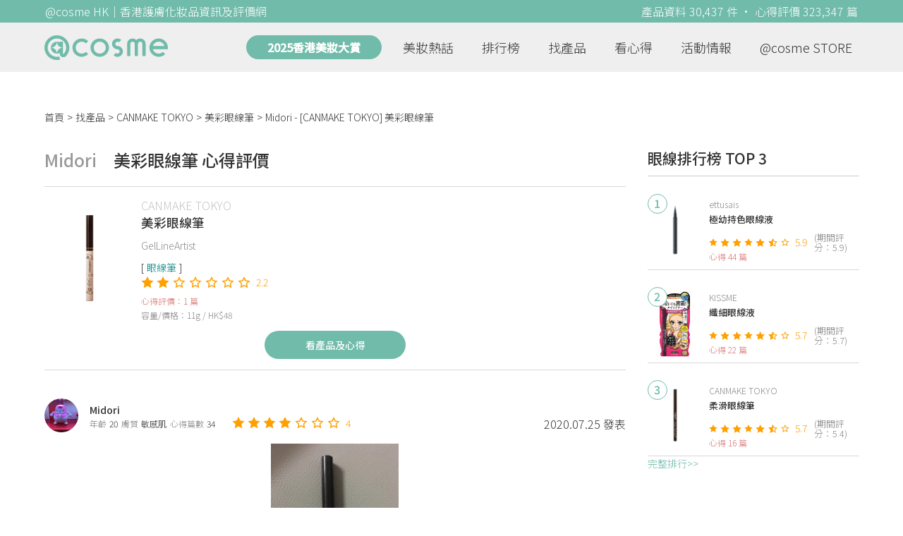

--- FILE ---
content_type: text/html; charset=utf-8
request_url: https://hk.cosme.net/products/98728/reviews/1238224
body_size: 8273
content:
<!DOCTYPE html><html><head><title>Midori心得評價 - CANMAKE TOKYO美彩眼線筆 | @cosme HK</title>
<meta name="description" content="Midori的心得評價：啡黑色的眼線筆，顏色飽和，容易描繪，適合用來畫內眼線，而且不易脫妝，持久度很高，唯一缺點是太粗，想畫幼細的眼線會較困難。">
<meta name="keywords" content="canmake tokyo,美彩眼線筆,推薦,心得,評價">
<link rel="canonical" href="https://hk.cosme.net/products/98728/reviews/1238224">
<meta property="og:title" content="Midori心得評價 - CANMAKE TOKYO美彩眼線筆 | @cosme HK">
<meta property="og:description" content="Midori的心得評價：啡黑色的眼線筆，顏色飽和，容易描繪，適合用來畫內眼線，而且不易脫妝，持久度很高，唯一缺點是太粗，想畫幼細的眼線會較困難。">
<meta property="og:url" content="https://hk.cosme.net/products/98728/reviews/1238224">
<meta property="og:type" content="website">
<meta name="viewport" content="width=device-width,initial-scale=1"><link href="https://hk-web-production.s3.ap-east-1.amazonaws.com/packs/media/images/favicon-42883971783943b903caea7ba13f1a00.ico" rel="icon" type="image/x-icon" /><meta name="csrf-param" content="authenticity_token" />
<meta name="csrf-token" content="HXeYpbweoQPO1jPEgAuoSiQHNn25qp-OHvLqm6mm_5kWbdHIWWvIkwcd5hXyEcNK_f2IvA2ASqwZKEKi9Z1D7A" /><script type="application/ld+json">
  {"@context":"https://schema.org","@type":"Review","itemReviewed":{"@type":"Product","name":"美彩眼線筆","mpn":98728,"brand":{"@type":"Brand","name":"CANMAKE TOKYO"},"aggregateRating":{"@type":"AggregateRating","ratingValue":2.2,"reviewCount":1,"bestRating":"7"}},"datePublished":"2020.07.25","reviewRating":{"@type":"Rating","ratingValue":4,"bestRating":"7","worstRating":"1"},"name":"Midori - [CANMAKE TOKYO] 美彩眼線筆 使用心得","author":{"@type":"Person","name":"Midori"},"reviewBody":"啡黑色的眼線筆，顏色飽和，容易描繪，適合用來畫內眼線，而且不易脫妝，持久度很高，唯一缺點是太粗，想畫幼細的眼線會較困難。","publisher":{"@type":"Organization","name":"@cosme"},"image":"https://cosme-global-production.s3.amazonaws.com/uploads/product_sku_image/98728/121659/81731/medium_121659_81731.jpg"}
</script><link rel="stylesheet" media="all" href="https://hk-web-production.s3.ap-east-1.amazonaws.com/assets/application-04024382391bb910584145d8113cf35ef376b55d125bb4516cebeb14ce788597.css" /><link rel="stylesheet" media="screen" href="https://hk-web-production.s3.ap-east-1.amazonaws.com/packs/css/application-153f8065.css" /><!--Global site tag (gtag.js) - Google Analytics--><script async="" src="https://www.googletagmanager.com/gtag/js?id=G-4DRLM5CJ00"></script><script>window.dataLayer = window.dataLayer || [];
function gtag(){dataLayer.push(arguments);}
gtag('js', new Date());
gtag('config', 'G-4DRLM5CJ00');</script><script>!function(f,b,e,v,n,t,s){if(f.fbq)return;n=f.fbq=function(){n.callMethod?
n.callMethod.apply(n,arguments):n.queue.push(arguments)};
if(!f._fbq)f._fbq=n;n.push=n;n.loaded=!0;n.version='2.0';
n.queue=[];t=b.createElement(e);t.async=!0;
t.src=v;s=b.getElementsByTagName(e)[0];
s.parentNode.insertBefore(t,s)}(window, document,'script',
'https://connect.facebook.net/en_US/fbevents.js');
fbq('init', '505889786483780');
fbq('track', 'PageView');</script><noscript><img height="1" style="display:none" width="1"><src>https://www.facebook.com/tr?id=505889786483780&amp;ev=PageView&amp;noscript=1</src></img></noscript><script>var clicky_site_ids = clicky_site_ids || []; clicky_site_ids.push(101309902);</script><script async="" src="//static.getclicky.com/js"></script><script src="https://securepubads.g.doubleclick.net/tag/js/gpt.js"></script><script src="https://cdn.jsdelivr.net/npm/sweetalert2@10/dist/sweetalert2.all.min.js"></script><script src="https://ajax.googleapis.com/ajax/libs/jquery/3.6.0/jquery.min.js"></script><script src="https://cdnjs.cloudflare.com/ajax/libs/jqueryui/1.12.1/jquery-ui.min.js"></script><script src="https://hk-web-production.s3.ap-east-1.amazonaws.com/packs/js/application-98d06c38c30da68478cb.js"></script><div data-tags="19.HK Brands^19_3127,20.HK Product^20_98728,21.HK Product Type^21_225^21_225_241^21_225_241_292,22.HK Effect^22_737^22_737_752^22_737_752_615,22.HK Effect^22_737^22_737_752^22_737_752_616" id="urdmp-root" style="display:none;"></div><script>(function(i,s,o,g,r,a,m){i['urDmpObject']=r;i[r]=i[r]||function(){
(i[r].q=i[r].q||[]).push(arguments)},i[r].l=1*new Date();a=s.createElement(o),
m=s.getElementsByTagName(o)[0];a.async=1;a.src=g;m.parentNode.insertBefore(a,m);
})(window,document,'script','https://hk-web-production.s3.ap-east-1.amazonaws.com/urdmp/universal_hk.js','urdmp');

var uid = '';
urdmp('create','hk8c9240324ef613b1c838803c0519f2e',uid);
urdmp('send','pageview');</script></head><body><input class="d-none" id="download-tip" type="checkbox" /><header class="mobile-header fixed-top d-md-none"><input class="d-none" id="menu-open" type="checkbox" /><nav class="navbar flex-wrap no-gutters p-0 top-bg-color top-color"><div class="navbar-brand d-flex justify-content-center m-0 col text-center"><a class="d-inline-block" href="/"><img class="logo no-image" src="https://hk-web-production.s3.ap-east-1.amazonaws.com/packs/media/images/logo-4040fc7adb3a1fd3899ffa844137c00c.svg" /></a></div><label class="navbar-toggler position-absolute mb-0 p-0 d-md-none" for="menu-open"><span class="navbar-toggler-icon menu-btn"></span></label><div class="col-12 collapse"><ul class="list-group text-center"><li class="list-group-item"><a href="/">首頁</a></li><li class="annual-header-m"><a href="/best-cosme-awards/2025">2025香港美妝大賞</a></li><li class="list-group-item"><a href="/hotnews">美妝熱話</a></li><li class="list-group-item"><a href="/ranking">排行榜</a></li><li class="list-group-item"><div class="list-main-mobile-items"><span class="list-main-btn">找產品</span><span class="menu-arrow"></span><ul class="list-items"><li class="list-item"><a href="/brands">找品牌</a></li><li class="list-item"><a href="/products">找產品</a></li><li class="list-item"><a href="/effects">找效果</a></li><li class="list-item"><a href="/new-products">美妝新品</a></li></ul></div></li><li class="list-group-item"><div class="list-main-mobile-items"><span class="list-main-btn">看心得</span><span class="menu-arrow"></span><ul class="list-items"><li class="list-item"><a href="/new-reviews">最新心得</a></li><li class="list-item"><a href="/user-rankings">榮譽榜</a></li></ul></div></li><li class="list-group-item"><div class="list-main-mobile-items"><span class="list-main-btn">活動情報</span><ul class="list-items"><li class="list-item"><a href="/activities">品牌活動</a></li><li class="list-item"><a href="/activities/editor">編輯企劃</a></li></ul></div></li><li class="list-group-item"><a target="_blank" href="https://www.cosmestore.hk/">網上商店</a></li><hr class="hr" /><li class="list-group-item"><a target="_blank" href="https://hk.cosme.net/aboutus/">關於 @cosme HongKong</a></li><li class="list-group-item"><a target="_blank" href="https://hk.cosme.net/contact-us/">聯絡我們</a></li><li class="list-group-item" style="color: #333; background-color: #FBBC04;"><a data-turbolinks="false" data-download-app="" data-google-play-url="https://play.google.com/store/apps/details?id=jp.co.istyle.atcosme.goa&amp;referrer=utm_source%3DHK-homepage%26utm_medium%3DWeblog%26utm_campaign%3DHK-homepage" data-apple-url="https://apps.apple.com/app/apple-store/id1468439350?pt=833223&amp;ct=MMenu-DL&amp;mt=8" href="">用APP儲積分 即當現金使 >></a></li></ul></div><div class="backdrop"></div></nav></header><header class="d-none d-md-block"><nav class="navbar flex-wrap no-gutters p-0 top-bg-color top-color"><div class="header-title-layout"><div class="py-1 font-weight-light text-center">@cosme HK｜香港護膚化妝品資訊及評價網</div><div class="right-title">產品資料 30,437 件 · 心得評價 323,347 篇</div></div><div class="navbar-container col-12 nav-pc-bg-color nav-pc-color"><div class="container-md"><a href="/"><img class="logo-green no-image" src="https://hk-web-production.s3.ap-east-1.amazonaws.com/packs/media/images/logo-green-954fa4209d3d3d0336fc72f9f301e0fa.svg" /></a><ul class="list-group"><li class="annual-header"><a href="/best-cosme-awards/2025">2025香港美妝大賞</a></li><li class="list-group-item"><a class="item-menu" href="/hotnews">美妝熱話</a></li><li class="list-group-item"><a class="item-menu" href="/ranking">排行榜</a></li><li class="list-group-item"><div class="list-main-items">找產品<ul class="list-items"><li class="list-item"><a href="/brands">找品牌</a></li><li class="list-item"><a href="/products">找產品</a></li><li class="list-item"><a href="/effects">找效果</a></li><li class="list-item"><a href="/new-products">美妝新品</a></li></ul></div></li><li class="list-group-item"><div class="list-main-items">看心得<ul class="list-items"><li class="list-item"><a href="/new-reviews">最新心得</a></li><li class="list-item"><a href="/user-rankings">榮譽榜</a></li></ul></div></li><li class="list-group-item"><div class="list-main-items">活動情報<ul class="list-items"><li class="list-item"><a href="/activities">品牌活動</a></li><li class="list-item"><a href="/activities/editor">編輯企劃</a></li></ul></div></li><li class="list-group-item"><div class="list-main-items">@cosme STORE<ul class="list-items"><li class="list-item"><a href="/cosmestore">STORE 產品</a></li><li class="list-item"><a href="https://www.cosmestore.hk/">網上商店</a></li></ul></div></li></ul></div></div></nav></header><section class="ad-block section d-md-none d-md-none"><div class="gpt-ad iframe-rwd dfpCloseBtn topHeader ad650x150" data-gpt-dimensions="[[650, 100], [650, 150]]" data-gpt-div-id="div-gpt-ad-1629862047742-0" data-gpt-path="/7981851/hk-m-web-top_below_cosme" id="div-gpt-ad-1629862047742-0" style="max-width: 100%; width: 650px; min-height: 100px"></div></section><main class="main container-md"><nav aria-label="breadcrumb"><ol class="breadcrumb"><li class="breadcrumb-item"><a href="/">首頁</a></li><li class="breadcrumb-item"><a href="/products">找產品</a></li><li class="breadcrumb-item"><a href="/products?brand=3127">CANMAKE TOKYO</a></li><li class="breadcrumb-item"><a href="/products/98728">美彩眼線筆</a></li><li class="breadcrumb-item active"><span class="name line-clamp-1"><h1>Midori - [CANMAKE TOKYO] 美彩眼線筆</h1></span></li></ol></nav><div class="row no-gutters justify-content-between"><article class="col-left"><div id="auto_pagerize_block"><div class="review-content-block content_block" data-url="/products/98728/reviews/1238224"><article class="product-review-main-block"><div class="product-review-head"><span class="name">Midori</span><span class="title">美彩眼線筆 心得評價</span></div><div class="product-main-block"><div class="product"><div class="img-block product-show-img-block pc"><img class="cover" alt="CANMAKE TOKYO美彩眼線筆" src="https://cosme-global-production.s3.amazonaws.com/uploads/product_sku_image/98728/121659/81731/medium_121659_81731.jpg" /></div><div class="details"><h1><a class="brand" href="/brands/3127">CANMAKE TOKYO</a><div class="title">美彩眼線筆</div></h1><span class="subtitle">GelLineArtist</span><div class="mobile-img-block"><div class="img-block product-show-img-block mobile"><img class="cover" alt="CANMAKE TOKYO美彩眼線筆" src="https://cosme-global-production.s3.amazonaws.com/uploads/product_sku_image/98728/121659/81731/medium_121659_81731.jpg" /></div></div><div class="tags"><div class="tag"><a class="" href="/products?attribute=292">眼線筆</a></div></div><div class="indexes"><i class="index star-full"></i><i class="index star-full"></i><i class="index star-no"></i><i class="index star-no"></i><i class="index star-no"></i><i class="index star-no"></i><i class="index star-no"></i><span class="value">2.2</span></div><div class="ranking-info-block"></div><div class="reviews">心得評價：1 篇</div><div class="description">容量/價格：11g / HK$48</div></div></div><a class="review-back-to-product-link" href="/products/98728">看產品及心得</a></div><div class="product-review-block"><a target="_blank" class="name" href="https://hk.cosme.net/at-cosme-hk-mobile-app/"><img class="avatar" src="https://cosme-global-production.s3.amazonaws.com/uploads/user_image/file/88196/small_14884.jpg" /></a><div class="details"><a target="_blank" class="name" href="https://hk.cosme.net/at-cosme-hk-mobile-app/">Midori</a><div class="info"><span class="label">年齡</span><span class="value">20</span><span class="label">膚質</span><span class="value">敏感肌</span><span class="label">心得篇數</span><span class="value">34</span></div></div><div class="indexes"><i class="star-full index"></i><i class="star-full index"></i><i class="star-full index"></i><i class="star-full index"></i><i class="star-no index"></i><i class="star-no index"></i><i class="star-no index"></i><span class="value">4</span></div><div class="time-info"><span class="time">2020.07.25 發表</span></div></div><div class="product-review-images desktop-w-320 mt-3 mx-auto"><div class="carousel slide" data-interval="10000" data-ride="carousel" id="product-review-images-slide1238224"><div class="carousel-inner"><div class="carousel-item active"><div class="product-review-image-block"><img alt="Midori-CANMAKE TOKYO美彩眼線筆_1" src="https://cosme-global-production.s3.amazonaws.com/uploads/review_image/file/1363518/large_15494.jpg" /></div></div></div><a class="carousel-control-prev" data-slide="prev" href="#product-review-images-slide1238224" role="button"><span aria-hidden="true" class="arrow-left-white"></span><span class="sr-only">Previous</span></a><a class="carousel-control-next" data-slide="next" href="#product-review-images-slide1238224" role="button"><span aria-hidden="true" class="arrow-right-white"></span><span class="sr-only">Next</span></a><ol class="carousel-indicators mt-3"><li class="indicator active" data-slide-to="0" data-target="#product-review-images-slide1238224"></li></ol></div></div><div class="product-review-tags"><span class="title">標籤</span><span class="tag">易描繪</span>、<span class="tag">上色持久</span></div><div class="product-review-body"><style type="text/css">img {display: block;}</style>啡黑色的眼線筆，顏色飽和，容易描繪，適合用來畫內眼線，而且不易脫妝，持久度很高，唯一缺點是太粗，想畫幼細的眼線會較困難。</div></article><section class="section"><div class="share-btns-block"><span class="tip"> 欲看更多心得請下載@cosme App，<br /> 關注品牌，可即時收到品牌最新報導和豐富的好康活動通知喔～</span><a class="btn apple" href="https://apps.apple.com/app/apple-store/id1468439350?pt=833223&amp;ct=HK-homepage&amp;mt=8"><span><svg aria-hidden="true" data-icon="apple" data-prefix="fab" focusable="false" role="img" viewbox="0 0 384 512" xmlns="http://www.w3.org/2000/svg"><path d="M318.7 268.7c-.2-36.7 16.4-64.4 50-84.8-18.8-26.9-47.2-41.7-84.7-44.6-35.5-2.8-74.3 20.7-88.5 20.7-15 0-49.4-19.7-76.4-19.7C63.3 141.2 4 184.8 4 273.5q0 39.3 14.4 81.2c12.8 36.7 59 126.7 107.2 125.2 25.2-.6 43-17.9 75.8-17.9 31.8 0 48.3 17.9 76.4 17.9 48.6-.7 90.4-82.5 102.6-119.3-65.2-30.7-61.7-90-61.7-91.9zm-56.6-164.2c27.3-32.4 24.8-61.9 24-72.5-24.1 1.4-52 16.4-67.9 34.9-17.5 19.8-27.8 44.3-25.6 71.9 26.1 2 49.9-11.4 69.5-34.3z" fill="currentColor"></path></svg>Apple Store</span></a><a class="btn google-play" href="https://play.google.com/store/apps/details?id=jp.co.istyle.atcosme.goa&amp;referrer=utm_source%3DHK-homepage%26utm_medium%3DWeblog%26utm_campaign%3DHK-homepage"><span><svg aria-hidden="true" data-icon="google-play" data-prefix="fab" focusable="false" role="img" viewbox="0 0 512 512" xmlns="http://www.w3.org/2000/svg"><path d="M325.3 234.3L104.6 13l280.8 161.2-60.1 60.1zM47 0C34 6.8 25.3 19.2 25.3 35.3v441.3c0 16.1 8.7 28.5 21.7 35.3l256.6-256L47 0zm425.2 225.6l-58.9-34.1-65.7 64.5 65.7 64.5 60.1-34.1c18-14.3 18-46.5-1.2-60.8zM104.6 499l280.8-161.2-60.1-60.1L104.6 499z" fill="currentColor"></path></svg>Google Play</span></a></div></section><section class="ad-block section d-md-none" style=""><div class="gpt-ad ad320x100" data-gpt-dimensions="[320, 100]" data-gpt-div-id="div-gpt-ad-1617021471340-0" data-gpt-path="/7981851/HK_Web_Banner_Mobile_Horizontal" id="div-gpt-ad-1617021471340-0" style="width: 320px;height: 100px"></div></section><section class="section"><div class="user-reviews"><div class="user-reviews-title"><a target="_blank" class="name" href="https://hk.cosme.net/at-cosme-hk-mobile-app/"><img class="avatar" src="https://cosme-global-production.s3.amazonaws.com/uploads/user_image/file/88196/small_14884.jpg" /></a>Midori其他心得<span class="small"><a target="_blank" class="name" href="https://hk.cosme.net/at-cosme-hk-mobile-app/">34篇</a></span></div><div class="user-reviews-list-m d-md-none"><div class="last-review-block"><div class="last-review-author"><img class="avatar" src="https://cosme-global-production.s3.amazonaws.com/uploads/user_image/file/88196/small_14884.jpg" /><div class="info"><div class="name">Midori</div><div class="last-review-info"><div class="info"><span class="label">年齡</span><span class="value">20</span></div><div class="info"><span class="label">膚質</span><span class="value">敏感肌</span></div><div class="info"><span class="label">心得篇數</span><span class="value">34</span></div></div></div></div><div class="last-review-index"><i class="star-full index"></i><i class="star-full index"></i><i class="star-full index"></i><i class="star-full index"></i><i class="star-no index"></i><i class="star-no index"></i><i class="star-no index"></i><span class="value">4</span></div><a class="last-review-content line-clamp-4" href="/products/102372/reviews/1410146">包裝💯味道舒適，比玫瑰花味更勝一籌。感覺還算輕盈，能解決油光問題，但不持久，毛孔修飾效果也不顯著，所以功能性稍遜。</a><div class="last-review-product"><a class="last-review-img-link" href="/products/102372"><img class="cover" src="https://cosme-global-production.s3.amazonaws.com/uploads/product_sku_image/102372/127783/85041/medium_127783_85041.jpg" /></a><div class="info"><a class="name" href="/products/102372">素顏護膚蜜粉餅(白花)</a><span class="description">CLUB</span><span class="description mb-0">136</span></div></div><div class="last-review-time"><span class="time">2023.10.01 發表</span><span class="like"><i class="heart"></i>0</span></div></div><div class="last-review-block"><div class="last-review-author"><img class="avatar" src="https://cosme-global-production.s3.amazonaws.com/uploads/user_image/file/88196/small_14884.jpg" /><div class="info"><div class="name">Midori</div><div class="last-review-info"><div class="info"><span class="label">年齡</span><span class="value">20</span></div><div class="info"><span class="label">膚質</span><span class="value">敏感肌</span></div><div class="info"><span class="label">心得篇數</span><span class="value">34</span></div></div></div></div><div class="last-review-index"><i class="star-full index"></i><i class="star-full index"></i><i class="star-full index"></i><i class="star-full index"></i><i class="star-full index"></i><i class="star-full index"></i><i class="star-no index"></i><span class="value">6</span></div><a class="last-review-content line-clamp-4" href="/products/102926/reviews/1410144">衝着美白產品而來，雖然容量不大，只有15ml，但每次只需要指尖分量就可以塗抹全臉。 上臉稍微有點温熱感，但沒有任何不適，更沒有乾燥或泛...</a><div class="last-review-product"><a class="last-review-img-link" href="/products/102926"><img class="cover" src="https://cosme-global-production.s3.amazonaws.com/uploads/product_sku_image/102926/128722/85687/medium_128722_85687.jpg" /></a><div class="info"><a class="name" href="/products/102926">C精華液</a><span class="description">b.glen</span><span class="description mb-0">369</span></div></div><div class="last-review-time"><span class="time">2023.10.01 發表</span><span class="like"><i class="heart"></i>0</span></div></div><div class="last-review-block"><div class="last-review-author"><img class="avatar" src="https://cosme-global-production.s3.amazonaws.com/uploads/user_image/file/88196/small_14884.jpg" /><div class="info"><div class="name">Midori</div><div class="last-review-info"><div class="info"><span class="label">年齡</span><span class="value">20</span></div><div class="info"><span class="label">膚質</span><span class="value">敏感肌</span></div><div class="info"><span class="label">心得篇數</span><span class="value">34</span></div></div></div></div><div class="last-review-index"><i class="star-full index"></i><i class="star-full index"></i><i class="star-full index"></i><i class="star-full index"></i><i class="star-full index"></i><i class="star-full index"></i><i class="star-no index"></i><span class="value">6</span></div><a class="last-review-content line-clamp-4" href="/products/128698/reviews/1399371">謝謝邀請。 容易推開，不泛白，能輕微改善氣色，以及有護膚成份滋潤的防曬。十分值得回購的產品，雖然保濕但不會黏膩，對乾燥敏感肌膚尤其友好。</a><div class="last-review-product"><a class="last-review-img-link" href="/products/128698"><img class="cover" src="https://cosme-global-production.s3.amazonaws.com/uploads/product_sku_image/128698/165398/174391/medium_165398_202208080448.jpeg" /></a><div class="info"><a class="name" href="/products/128698">長效防曬水潤肌精華</a><span class="description">b.glen</span><span class="description mb-0">309</span></div></div><div class="last-review-time"><span class="time">2023.08.21 發表</span><span class="like"><i class="heart"></i>0</span></div></div><div class="last-review-block"><div class="last-review-author"><img class="avatar" src="https://cosme-global-production.s3.amazonaws.com/uploads/user_image/file/88196/small_14884.jpg" /><div class="info"><div class="name">Midori</div><div class="last-review-info"><div class="info"><span class="label">年齡</span><span class="value">20</span></div><div class="info"><span class="label">膚質</span><span class="value">敏感肌</span></div><div class="info"><span class="label">心得篇數</span><span class="value">34</span></div></div></div></div><div class="last-review-index"><i class="star-full index"></i><i class="star-full index"></i><i class="star-full index"></i><i class="star-full index"></i><i class="star-full index"></i><i class="star-no index"></i><i class="star-no index"></i><span class="value">5</span></div><a class="last-review-content line-clamp-4" href="/products/105442/reviews/1399367">謝謝邀請。 非常清爽的一款潔面乳，雖然有潔面泥的感覺，但完全不乾燥繃緊，十分適合乾敏肌膚。唯一美中不足就是保濕度一般，所以夏天試用是絕...</a><div class="last-review-product"><a class="last-review-img-link" href="/products/105442"><img class="cover" src="https://cosme-global-production.s3.amazonaws.com/uploads/product_sku_image/105442/132561/86815/medium_132561_86815.jpg" /></a><div class="info"><a class="name" href="/products/105442">礦泥潔面乳</a><span class="description">b.glen</span><span class="description mb-0">309</span></div></div><div class="last-review-time"><span class="time">2023.08.21 發表</span><span class="like"><i class="heart"></i>0</span></div></div></div><div class="user-reviews-list d-none d-md-flex"><a class="user-review-item" href="/products/102372/reviews/1410146"><div class="product-image"><img src="https://cosme-global-production.s3.amazonaws.com/uploads/product_sku_image/102372/127783/85041/medium_127783_85041.jpg" /></div><div class="product-name line-clamp-2">[CLUB] 素顏護膚蜜粉餅(白花)</div></a><a class="user-review-item" href="/products/102926/reviews/1410144"><div class="product-image"><img src="https://cosme-global-production.s3.amazonaws.com/uploads/product_sku_image/102926/128722/85687/medium_128722_85687.jpg" /></div><div class="product-name line-clamp-2">[b.glen] C精華液</div></a><a class="user-review-item" href="/products/128698/reviews/1399371"><div class="product-image"><img src="https://cosme-global-production.s3.amazonaws.com/uploads/product_sku_image/128698/165398/174391/medium_165398_202208080448.jpeg" /></div><div class="product-name line-clamp-2">[b.glen] 長效防曬水潤肌精華</div></a><a class="user-review-item" href="/products/105442/reviews/1399367"><div class="product-image"><img src="https://cosme-global-production.s3.amazonaws.com/uploads/product_sku_image/105442/132561/86815/medium_132561_86815.jpg" /></div><div class="product-name line-clamp-2">[b.glen] 礦泥潔面乳</div></a></div></div></section></div></div></article><aside class="col-right"><div class="d-none d-md-block"><section class="section section-ranking section-side-ranking"><div class="section-title">眼線排行榜 TOP 3</div><div class="section-content"><div class="hotranking-main-list side-ranking"><div class="hotranking-main-block"><div class="img-block"><i class="number">1</i><a data-ga="true" data-location="sidebar-排行榜" data-product-id="150726" data-direct-to="產品-商品資訊" href="/products/150726"><img class="cover" alt="ettusais極幼持色眼線液" src="https://cosme-global-production.s3.amazonaws.com/uploads/product_sku_image/150726/213601/217080/medium_213601_202507100521.png" /></a></div><div class="details"><a class="brand" data-ga="true" data-location="sidebar-排行榜" data-brand-id="3237" data-direct-to="品牌-品牌首頁" href="/brands/3237">ettusais</a><a class="title line-clamp-2" data-ga="true" data-location="sidebar-排行榜" data-product-id="150726" data-direct-to="產品-商品資訊" href="/products/150726">極幼持色眼線液</a><div class="indexes"><i class="index star-full"></i><i class="index star-full"></i><i class="index star-full"></i><i class="index star-full"></i><i class="index star-full"></i><i class="index star-half"></i><i class="index star-no"></i><span class="value">5.9</span><span class="after">(期間評分：5.9)</span></div><div class="reviews">心得 44 篇</div></div></div><div class="hotranking-main-block"><div class="img-block"><i class="number">2</i><a data-ga="true" data-location="sidebar-排行榜" data-product-id="100580" data-direct-to="產品-商品資訊" href="/products/100580"><img class="cover" alt="KISSME纖細眼線液" src="https://cosme-global-production.s3.amazonaws.com/uploads/product_sku_image/100580/125006/167540/medium_125006_202201200956.jpg" /></a></div><div class="details"><a class="brand" data-ga="true" data-location="sidebar-排行榜" data-brand-id="3171" data-direct-to="品牌-品牌首頁" href="/brands/3171">KISSME</a><a class="title line-clamp-2" data-ga="true" data-location="sidebar-排行榜" data-product-id="100580" data-direct-to="產品-商品資訊" href="/products/100580">纖細眼線液</a><div class="indexes"><i class="index star-full"></i><i class="index star-full"></i><i class="index star-full"></i><i class="index star-full"></i><i class="index star-full"></i><i class="index star-half"></i><i class="index star-no"></i><span class="value">5.7</span><span class="after">(期間評分：5.7)</span></div><div class="reviews">心得 22 篇</div></div></div><div class="hotranking-main-block"><div class="img-block"><i class="number">3</i><a data-ga="true" data-location="sidebar-排行榜" data-product-id="98870" data-direct-to="產品-商品資訊" href="/products/98870"><img class="cover" alt="CANMAKE TOKYO柔滑眼線筆" src="https://cosme-global-production.s3.amazonaws.com/uploads/product_sku_image/98870/122014/81958/medium_122014_81958.jpg" /></a></div><div class="details"><a class="brand" data-ga="true" data-location="sidebar-排行榜" data-brand-id="3127" data-direct-to="品牌-品牌首頁" href="/brands/3127">CANMAKE TOKYO</a><a class="title line-clamp-2" data-ga="true" data-location="sidebar-排行榜" data-product-id="98870" data-direct-to="產品-商品資訊" href="/products/98870">柔滑眼線筆</a><div class="indexes"><i class="index star-full"></i><i class="index star-full"></i><i class="index star-full"></i><i class="index star-full"></i><i class="index star-full"></i><i class="index star-half"></i><i class="index star-no"></i><span class="value">5.7</span><span class="after">(期間評分：5.4)</span></div><div class="reviews">心得 16 篇</div></div></div></div></div><div class="section-more"><a href="/ranking/241">完整排行&gt;&gt;</a></div></section><div class="ad300x600 d-none d-md-block"><div class="gpt-ad" data-gpt-dimensions="[300, 600]" data-gpt-div-id="div-gpt-ad-1616999008937-0" data-gpt-path="/7981851/HK_Web_Mega_Banner_vertical" id="div-gpt-ad-1616999008937-0"></div></div></div><section class="section"><div class="section-title"> 活動情報<a class="section-more" href="/activities"> 看更多<div class="arrow-right"></div></a></div><div class="section-content"><div class="activity-aside-block"><div class="img-block"><a data-ga="true" data-location="sidebar-活動情報" data-activity-id="648" data-direct-to="品牌-特別企劃" href="/activities/648"><img class="cover" src="https://flipa-production.s3.amazonaws.com/uploads/activity_image/1625/500x350_2.jpg" /></a></div><div class="details"><a class="title" href="/activities/648">【限時體驗】 M·A·C Powder Kiss 唇膏POP UP，免費分析個人色彩，尋找你的命定唇色！</a></div></div><div class="activity-aside-block"><div class="img-block"><a data-ga="true" data-location="sidebar-活動情報" data-activity-id="646" data-direct-to="品牌-特別企劃" href="/activities/646"><img class="cover" src="https://flipa-production.s3.amazonaws.com/uploads/activity_image/1623/500x350.jpg" /></a></div><div class="details"><a class="title" href="/activities/646">【7折優惠】Yves Rocher 法國植萃科研，淨化及豐盈1+1，重塑法式蓬鬆感秀髮！</a><div class="info"></div></div></div><div class="activity-aside-block"><div class="img-block"><a data-ga="true" data-location="sidebar-活動情報" data-activity-id="647" data-direct-to="品牌-特別企劃" href="/activities/647"><img class="cover" src="https://flipa-production.s3.amazonaws.com/uploads/activity_image/1624/500x350.jpg" /></a></div><div class="details"><a class="title" href="/activities/647">【限時優惠】SOFINA iP 全效透潤調肌精華液，抗糖減黃、重塑水光透亮肌</a><div class="info"></div></div></div><div class="activity-aside-block"><div class="img-block"><a data-ga="true" data-location="sidebar-活動情報" data-activity-id="645" data-direct-to="品牌-特別企劃" href="/activities/645"><img class="cover" src="https://flipa-production.s3.amazonaws.com/uploads/activity_image/1622/500x350.jpg" /></a></div><div class="details"><a class="title" href="/activities/645">Biore 全港首創 瞬間極淨卸妝噴霧，省時方便，卸妝從此 Hands-Free!</a><div class="info"></div></div></div><div class="activity-aside-block"><div class="img-block"><a data-ga="true" data-location="sidebar-活動情報" data-activity-id="642" data-direct-to="品牌-特別企劃" href="/activities/642"><img class="cover" src="https://flipa-production.s3.amazonaws.com/uploads/activity_image/1619/500x350.jpg" /></a></div><div class="details"><a class="title" href="/activities/642">心動注意！韓國 NO.1 醫美品牌 medicube 夢幻聯乘 My Melody！張員瑛同款美容儀強勢登陸@cosme旗艦店！</a><div class="info"></div></div></div></div></section></aside></div></main><footer class="footer footer-bg-color footer-color"><div class="container-md"><div class="row no-gutters justify-content-between"><div class="col-left d-none d-md-flex"><div class="logo-green"></div><div class="categories-block col d-flex flex-column"><div class="category-block"><h6 class="category-name"><a href="/hotnews">美妝熱話</a></h6></div><div class="category-block"><h6 class="category-name"><a href="/ranking">排行榜</a></h6><ul class="category-list"><li class="category-list-item"><a href="/best-cosme-awards/archive">美妝大賞</a></li></ul></div><div class="category-block"><h6 class="category-name"><a href="/products">找產品</a></h6></div><div class="category-block"><h6 class="category-name">活動情報</h6><ul class="category-list"><li class="category-list-item"><a href="/activities">品牌活動</a></li><li class="category-list-item"><a href="/activities/editor">編輯企劃</a></li></ul></div></div><div class="categories-block col d-flex flex-column"><div class="category-block"><h6 class="category-name">聯絡我們</h6><ul class="category-list"><li class="category-list-item"><a target="_blank" href="https://hk.cosme.net/aboutus/">關於 @cosme HongKong</a></li><li class="category-list-item"><a target="_blank" href="https://hk.cosme.net/at-cosme-hk-mobile-app/">下載免費App</a></li><li class="category-list-item"><a target="_blank" href="https://hk.cosme.net/contact-us/">聯絡我們</a></li><li class="category-list-item"><a target="_blank" href="https://hk.cosme.net/regulations/privacy">隱私權聲明</a></li><li class="category-list-item"><a target="_blank" href="https://hk.cosme.net/operational_policy">營運方針</a></li><li class="category-list-item"><a target="_blank" href="https://hk.cosme.net/review_policy">心得資料庫營運方針</a></li><li class="category-list-item"><a target="_blank" href="https://hk.cosme.net/trial_recipe">試用資格攻略</a></li><li class="category-list-item"><a target="_blank" href="https://hk.cosme.net/score_instruction">@cosme指數說明                  </a></li></ul></div></div><div class="categories-block col d-flex flex-column"><div class="category-block"><h6 class="category-name">Follow Us</h6><ul class="category-list"><li class="category-list-item"><a target="_blank" href="https://www.facebook.com/atcosmeHK/">Facebook</a></li><li class="category-list-item"><a target="_blank" href="https://www.instagram.com/at_cosmehk/">Instagram</a></li></ul></div></div></div><div class="col-right col"><form action="/subscribe/register_email" accept-charset="UTF-8" method="post"><input type="hidden" name="authenticity_token" value="-L7y3J9OQ8FN0-2M84FTaL_ixC1urB80yLHsd2jeAk-JOCfzApU_5z0FxA5gf5rphjaIp4OBurqgNDgvKX4guA" /><div class="form-group"><label class="form-label form-label-color" for="email">緊貼最新消息</label><input class="form-control form-control-color" placeholder="輸入電子郵件" type="email" name="email" id="email" /></div><input type="submit" name="commit" value="SEND" class="btn send-mail-btn" data-disable-with="SEND" /></form></div></div></div><div class="share-btns d-md-none"><a target="_blank" class="facebook-btn" href="https://www.facebook.com/atcosmeHK/"></a><a target="_blank" class="instagram-btn" href="https://www.instagram.com/at_cosmehk/"></a></div><div class="down-block down-bg-color down-color">copyright©istyle,inc.</div></footer></body></html>

--- FILE ---
content_type: text/html; charset=utf-8
request_url: https://www.google.com/recaptcha/api2/aframe
body_size: 268
content:
<!DOCTYPE HTML><html><head><meta http-equiv="content-type" content="text/html; charset=UTF-8"></head><body><script nonce="-SCy9yW4V4A6wRdlnIkXZw">/** Anti-fraud and anti-abuse applications only. See google.com/recaptcha */ try{var clients={'sodar':'https://pagead2.googlesyndication.com/pagead/sodar?'};window.addEventListener("message",function(a){try{if(a.source===window.parent){var b=JSON.parse(a.data);var c=clients[b['id']];if(c){var d=document.createElement('img');d.src=c+b['params']+'&rc='+(localStorage.getItem("rc::a")?sessionStorage.getItem("rc::b"):"");window.document.body.appendChild(d);sessionStorage.setItem("rc::e",parseInt(sessionStorage.getItem("rc::e")||0)+1);localStorage.setItem("rc::h",'1768875808019');}}}catch(b){}});window.parent.postMessage("_grecaptcha_ready", "*");}catch(b){}</script></body></html>

--- FILE ---
content_type: application/javascript; charset=utf-8
request_url: https://fundingchoicesmessages.google.com/f/AGSKWxXG-3vCEJGrZfLs71hSeMLgCsL1HGUyqb1kT8ECeeRdxuUBgcXRIwDSeJ5EvsihhZwtgCNWmxj6ywxhnzywKZyXxiE_Endl_9i3NMjcZqikoZnQ5G0E63zj6kdvz7RVXRKZ_mRJBpWeQeLQREmW0otP87qBlQYtn1LnWdp6fTTdkZh-PLiLNkEACeM=/_/ad_h.css?/anti_ab._ad_728_/adinsertionplugin./ad/top3.
body_size: -1290
content:
window['00097a31-5184-456a-b4f9-ec249c0f47f5'] = true;